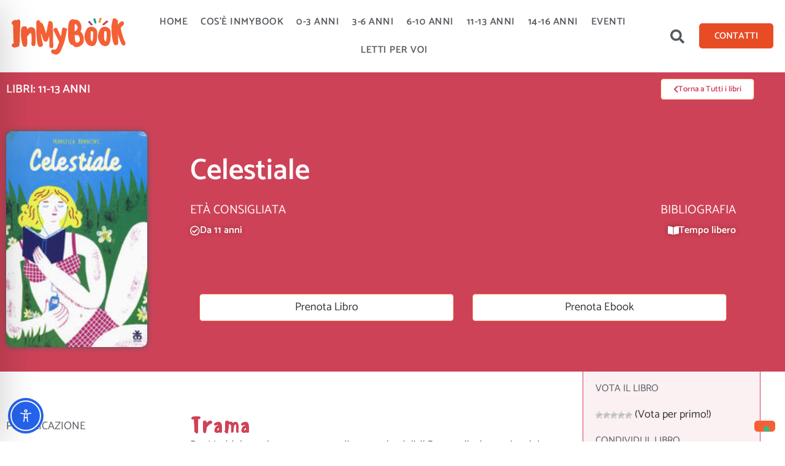

--- FILE ---
content_type: text/css
request_url: https://www.inmybook.it/wp-content/uploads/elementor/css/post-7369.css?ver=1769048034
body_size: 1567
content:
.elementor-7369 .elementor-element.elementor-element-3fdc835 > .elementor-container > .elementor-column > .elementor-widget-wrap{align-content:flex-end;align-items:flex-end;}.elementor-7369 .elementor-element.elementor-element-3fdc835{margin-top:0px;margin-bottom:-55px;padding:0px 30px 0px 30px;z-index:2;}.elementor-7369 .elementor-element.elementor-element-73551c7 > .elementor-element-populated{padding:10px 10px 10px 10px;}.elementor-7369 .elementor-element.elementor-element-b42fe11 > .elementor-widget-container{margin:0px 0px -2px 0px;}.elementor-7369 .elementor-element.elementor-element-b42fe11{text-align:center;}.elementor-7369 .elementor-element.elementor-element-b42fe11 img{width:80px;}.elementor-7369 .elementor-element.elementor-element-5c29b30 > .elementor-element-populated{padding:10px 10px 10px 10px;}.elementor-7369 .elementor-element.elementor-element-cddb607{text-align:start;}.elementor-7369 .elementor-element.elementor-element-cddb607 img{width:190px;}.elementor-7369 .elementor-element.elementor-element-bef44f5 > .elementor-element-populated{padding:10px 10px 10px 10px;}.elementor-7369 .elementor-element.elementor-element-62957e5 > .elementor-element-populated{padding:10px 10px 10px 10px;}.elementor-7369 .elementor-element.elementor-element-bc9277a > .elementor-widget-container{margin:0px 0px 5px 0px;}.elementor-7369 .elementor-element.elementor-element-bc9277a{text-align:start;}.elementor-7369 .elementor-element.elementor-element-bc9277a img{width:80px;}.elementor-7369 .elementor-element.elementor-element-081e885:not(.elementor-motion-effects-element-type-background), .elementor-7369 .elementor-element.elementor-element-081e885 > .elementor-motion-effects-container > .elementor-motion-effects-layer{background-color:#F4F1EA;background-image:url("https://www.inmybook.it/wp-content/uploads/2020/07/footer-bg.svg");background-position:top center;background-repeat:no-repeat;background-size:auto;}.elementor-7369 .elementor-element.elementor-element-081e885{transition:background 0.3s, border 0.3s, border-radius 0.3s, box-shadow 0.3s;margin-top:0px;margin-bottom:0px;padding:150px 30px 30px 30px;}.elementor-7369 .elementor-element.elementor-element-081e885 > .elementor-background-overlay{transition:background 0.3s, border-radius 0.3s, opacity 0.3s;}.elementor-7369 .elementor-element.elementor-element-d2b7080 > .elementor-element-populated{padding:0px 0px 0px 0px;}.elementor-7369 .elementor-element.elementor-element-179d031{--grid-template-columns:repeat(0, auto);--grid-column-gap:5px;--grid-row-gap:0px;}.elementor-7369 .elementor-element.elementor-element-179d031 .elementor-widget-container{text-align:center;}.elementor-7369 .elementor-element.elementor-element-aa3fc50 > .elementor-widget-wrap > .elementor-widget:not(.elementor-widget__width-auto):not(.elementor-widget__width-initial):not(:last-child):not(.elementor-absolute){margin-block-end:5px;}.elementor-7369 .elementor-element.elementor-element-3ed2fa0 .elementor-heading-title{font-weight:600;text-transform:uppercase;color:var( --e-global-color-text );}.elementor-7369 .elementor-element.elementor-element-41a64c4 .elementor-nav-menu .elementor-item{font-family:"Catamaran", Sans-serif;font-size:16px;font-weight:400;}.elementor-7369 .elementor-element.elementor-element-41a64c4 .elementor-nav-menu--main .elementor-item{color:#54595F;fill:#54595F;padding-left:0px;padding-right:0px;padding-top:3px;padding-bottom:3px;}.elementor-7369 .elementor-element.elementor-element-41a64c4 .elementor-nav-menu--main .elementor-item:hover,
					.elementor-7369 .elementor-element.elementor-element-41a64c4 .elementor-nav-menu--main .elementor-item.elementor-item-active,
					.elementor-7369 .elementor-element.elementor-element-41a64c4 .elementor-nav-menu--main .elementor-item.highlighted,
					.elementor-7369 .elementor-element.elementor-element-41a64c4 .elementor-nav-menu--main .elementor-item:focus{color:#54595F;fill:#54595F;}.elementor-7369 .elementor-element.elementor-element-41a64c4 .elementor-nav-menu--main .elementor-item.elementor-item-active{color:#54595F;}.elementor-7369 .elementor-element.elementor-element-41a64c4{--e-nav-menu-horizontal-menu-item-margin:calc( 3px / 2 );}.elementor-7369 .elementor-element.elementor-element-41a64c4 .elementor-nav-menu--main:not(.elementor-nav-menu--layout-horizontal) .elementor-nav-menu > li:not(:last-child){margin-bottom:3px;}.elementor-7369 .elementor-element.elementor-element-8b0f831 > .elementor-widget-wrap > .elementor-widget:not(.elementor-widget__width-auto):not(.elementor-widget__width-initial):not(:last-child):not(.elementor-absolute){margin-block-end:5px;}.elementor-7369 .elementor-element.elementor-element-d4cac51 .elementor-heading-title{font-weight:600;text-transform:uppercase;color:var( --e-global-color-text );}.elementor-7369 .elementor-element.elementor-element-33bbd84 .elementor-nav-menu .elementor-item{font-family:"Catamaran", Sans-serif;font-size:16px;font-weight:400;}.elementor-7369 .elementor-element.elementor-element-33bbd84 .elementor-nav-menu--main .elementor-item{color:#54595F;fill:#54595F;padding-left:0px;padding-right:0px;padding-top:3px;padding-bottom:3px;}.elementor-7369 .elementor-element.elementor-element-33bbd84 .elementor-nav-menu--main .elementor-item:hover,
					.elementor-7369 .elementor-element.elementor-element-33bbd84 .elementor-nav-menu--main .elementor-item.elementor-item-active,
					.elementor-7369 .elementor-element.elementor-element-33bbd84 .elementor-nav-menu--main .elementor-item.highlighted,
					.elementor-7369 .elementor-element.elementor-element-33bbd84 .elementor-nav-menu--main .elementor-item:focus{color:#54595F;fill:#54595F;}.elementor-7369 .elementor-element.elementor-element-33bbd84 .elementor-nav-menu--main .elementor-item.elementor-item-active{color:#54595F;}.elementor-7369 .elementor-element.elementor-element-33bbd84{--e-nav-menu-horizontal-menu-item-margin:calc( 3px / 2 );}.elementor-7369 .elementor-element.elementor-element-33bbd84 .elementor-nav-menu--main:not(.elementor-nav-menu--layout-horizontal) .elementor-nav-menu > li:not(:last-child){margin-bottom:3px;}.elementor-7369 .elementor-element.elementor-element-f3f41b7 > .elementor-widget-container{padding:30px 0px 0px 0px;}.elementor-7369 .elementor-element.elementor-element-f3f41b7 img{width:160px;}.elementor-7369 .elementor-element.elementor-element-4e8259c > .elementor-widget-wrap > .elementor-widget:not(.elementor-widget__width-auto):not(.elementor-widget__width-initial):not(:last-child):not(.elementor-absolute){margin-block-end:0px;}.elementor-7369 .elementor-element.elementor-element-b6630cd{--grid-template-columns:repeat(3, auto);--icon-size:16px;--grid-column-gap:10px;}.elementor-7369 .elementor-element.elementor-element-b6630cd .elementor-widget-container{text-align:left;}.elementor-7369 .elementor-element.elementor-element-b6630cd .elementor-social-icon{background-color:var( --e-global-color-primary );}.elementor-7369 .elementor-element.elementor-element-b6630cd .elementor-social-icon:hover{background-color:var( --e-global-color-primary );}.elementor-bc-flex-widget .elementor-7369 .elementor-element.elementor-element-07f5ef0.elementor-column .elementor-widget-wrap{align-items:flex-end;}.elementor-7369 .elementor-element.elementor-element-07f5ef0.elementor-column.elementor-element[data-element_type="column"] > .elementor-widget-wrap.elementor-element-populated{align-content:flex-end;align-items:flex-end;}.elementor-7369 .elementor-element.elementor-element-07f5ef0.elementor-column > .elementor-widget-wrap{justify-content:flex-end;}.elementor-7369 .elementor-element.elementor-element-b10a0b5 > .elementor-widget-container{margin:0px 0px 20px 0px;}.elementor-7369 .elementor-element.elementor-element-b10a0b5 .elementor-button-content-wrapper{flex-direction:row-reverse;}.elementor-7369 .elementor-element.elementor-element-b10a0b5 .elementor-button .elementor-button-content-wrapper{gap:15px;}.elementor-7369 .elementor-element.elementor-element-b10a0b5 .elementor-button{font-size:18px;font-weight:600;}.elementor-7369 .elementor-element.elementor-element-5b678b9{--grid-template-columns:repeat(0, auto);--icon-size:26px;--grid-column-gap:1px;--grid-row-gap:0px;}.elementor-7369 .elementor-element.elementor-element-5b678b9 .elementor-widget-container{text-align:right;}.elementor-7369 .elementor-element.elementor-element-5b678b9 > .elementor-widget-container{margin:20px 0px 0px 0px;}.elementor-7369 .elementor-element.elementor-element-5b678b9 .elementor-social-icon{background-color:rgba(255, 255, 255, 0);}.elementor-7369 .elementor-element.elementor-element-5b678b9 .elementor-social-icon i{color:#22444C;}.elementor-7369 .elementor-element.elementor-element-5b678b9 .elementor-social-icon svg{fill:#22444C;}.elementor-7369 .elementor-element.elementor-element-5b678b9 .elementor-social-icon:hover{background-color:#22444C;}.elementor-7369 .elementor-element.elementor-element-5b678b9 .elementor-social-icon:hover i{color:#FFFFFF;}.elementor-7369 .elementor-element.elementor-element-5b678b9 .elementor-social-icon:hover svg{fill:#FFFFFF;}.elementor-7369 .elementor-element.elementor-element-15aceda > .elementor-container > .elementor-column > .elementor-widget-wrap{align-content:center;align-items:center;}.elementor-7369 .elementor-element.elementor-element-15aceda{padding:20px 0px 0px 0px;}.elementor-7369 .elementor-element.elementor-element-fa8a376 .elementor-heading-title{font-family:"Catamaran", Sans-serif;font-size:14px;font-weight:400;color:#54595F;}.elementor-7369 .elementor-element.elementor-element-d71442d > .elementor-widget-wrap > .elementor-widget:not(.elementor-widget__width-auto):not(.elementor-widget__width-initial):not(:last-child):not(.elementor-absolute){margin-block-end:0px;}.elementor-7369 .elementor-element.elementor-element-a30c79d .elementor-nav-menu .elementor-item{font-family:"Catamaran", Sans-serif;font-size:14px;font-weight:normal;}.elementor-7369 .elementor-element.elementor-element-a30c79d .elementor-nav-menu--main .elementor-item{padding-left:0px;padding-right:0px;}.elementor-7369 .elementor-element.elementor-element-a30c79d{--e-nav-menu-horizontal-menu-item-margin:calc( 20px / 2 );}.elementor-7369 .elementor-element.elementor-element-a30c79d .elementor-nav-menu--main:not(.elementor-nav-menu--layout-horizontal) .elementor-nav-menu > li:not(:last-child){margin-bottom:20px;}.elementor-theme-builder-content-area{height:400px;}.elementor-location-header:before, .elementor-location-footer:before{content:"";display:table;clear:both;}@media(max-width:1024px){.elementor-7369 .elementor-element.elementor-element-41a64c4 .elementor-nav-menu .elementor-item{font-size:14px;}.elementor-7369 .elementor-element.elementor-element-41a64c4 .elementor-nav-menu--main .elementor-item{padding-top:1px;padding-bottom:1px;}.elementor-7369 .elementor-element.elementor-element-33bbd84 .elementor-nav-menu .elementor-item{font-size:14px;}.elementor-7369 .elementor-element.elementor-element-33bbd84 .elementor-nav-menu--main .elementor-item{padding-top:1px;padding-bottom:1px;}.elementor-7369 .elementor-element.elementor-element-f3f41b7 img{width:60%;}.elementor-7369 .elementor-element.elementor-element-4e8259c > .elementor-element-populated{padding:0px 0px 0px 20px;}.elementor-7369 .elementor-element.elementor-element-590882b{font-size:12px;}.elementor-7369 .elementor-element.elementor-element-b10a0b5 > .elementor-widget-container{margin:0px 0px 0px 0px;padding:0px 0px 0px 0px;}.elementor-7369 .elementor-element.elementor-element-b10a0b5 .elementor-button{font-size:14px;padding:08px 5px 5px 5px;}.elementor-7369 .elementor-element.elementor-element-5b678b9 > .elementor-widget-container{margin:0px 0px 0px 0px;}.elementor-7369 .elementor-element.elementor-element-15aceda{margin-top:20px;margin-bottom:0px;padding:0px 0px 0px 0px;}.elementor-7369 .elementor-element.elementor-element-fa8a376 .elementor-heading-title{font-size:12px;}.elementor-7369 .elementor-element.elementor-element-a30c79d .elementor-nav-menu .elementor-item{font-size:12px;}}@media(min-width:768px){.elementor-7369 .elementor-element.elementor-element-73551c7{width:12.5%;}.elementor-7369 .elementor-element.elementor-element-5c29b30{width:28.5%;}.elementor-7369 .elementor-element.elementor-element-bef44f5{width:41%;}.elementor-7369 .elementor-element.elementor-element-62957e5{width:18%;}.elementor-7369 .elementor-element.elementor-element-aa3fc50{width:20%;}.elementor-7369 .elementor-element.elementor-element-8b0f831{width:17%;}.elementor-7369 .elementor-element.elementor-element-4f6d360{width:26%;}.elementor-7369 .elementor-element.elementor-element-4e8259c{width:18%;}.elementor-7369 .elementor-element.elementor-element-07f5ef0{width:18.803%;}}@media(max-width:1024px) and (min-width:768px){.elementor-7369 .elementor-element.elementor-element-aa3fc50{width:17%;}.elementor-7369 .elementor-element.elementor-element-8b0f831{width:17%;}.elementor-7369 .elementor-element.elementor-element-4f6d360{width:26%;}.elementor-7369 .elementor-element.elementor-element-4e8259c{width:22%;}.elementor-7369 .elementor-element.elementor-element-07f5ef0{width:18%;}}@media(max-width:767px){.elementor-7369 .elementor-element.elementor-element-3fdc835{margin-top:40px;margin-bottom:-25px;padding:0px 20px 0px 20px;}.elementor-7369 .elementor-element.elementor-element-73551c7{width:30%;}.elementor-7369 .elementor-element.elementor-element-b42fe11 img{width:35px;}.elementor-7369 .elementor-element.elementor-element-5c29b30{width:50%;}.elementor-7369 .elementor-element.elementor-element-cddb607{text-align:center;}.elementor-7369 .elementor-element.elementor-element-cddb607 img{width:110px;}.elementor-7369 .elementor-element.elementor-element-62957e5{width:20%;}.elementor-7369 .elementor-element.elementor-element-bc9277a img{width:20px;}.elementor-7369 .elementor-element.elementor-element-081e885{padding:40px 20px 10px 20px;}.elementor-7369 .elementor-element.elementor-element-aa3fc50{width:50%;}.elementor-7369 .elementor-element.elementor-element-8b0f831{width:50%;}.elementor-7369 .elementor-element.elementor-element-4e8259c > .elementor-element-populated{padding:0px 0px 0px 0px;}.elementor-7369 .elementor-element.elementor-element-590882b > .elementor-widget-container{padding:30px 0px 0px 0px;}.elementor-7369 .elementor-element.elementor-element-07f5ef0 > .elementor-element-populated{padding:0px 0px 30px 0px;}.elementor-7369 .elementor-element.elementor-element-5b678b9 .elementor-widget-container{text-align:center;}.elementor-7369 .elementor-element.elementor-element-a30c79d .elementor-nav-menu .elementor-item{font-size:10px;}}

--- FILE ---
content_type: text/css
request_url: https://www.inmybook.it/wp-content/uploads/elementor/css/post-5294.css?ver=1769048889
body_size: 1694
content:
.elementor-5294 .elementor-element.elementor-element-4f9c61b3 > .elementor-container > .elementor-column > .elementor-widget-wrap{align-content:center;align-items:center;}.elementor-5294 .elementor-element.elementor-element-4f9c61b3:not(.elementor-motion-effects-element-type-background), .elementor-5294 .elementor-element.elementor-element-4f9c61b3 > .elementor-motion-effects-container > .elementor-motion-effects-layer{background-color:var( --e-global-color-3dc4de71 );}.elementor-5294 .elementor-element.elementor-element-4f9c61b3{border-style:solid;border-width:0px 0px 1px 0px;border-color:var( --e-global-color-3dc4de71 );transition:background 0.3s, border 0.3s, border-radius 0.3s, box-shadow 0.3s;z-index:2;}.elementor-5294 .elementor-element.elementor-element-4f9c61b3 > .elementor-background-overlay{transition:background 0.3s, border-radius 0.3s, opacity 0.3s;}.elementor-5294 .elementor-element.elementor-element-76b3e972{text-align:start;}.elementor-5294 .elementor-element.elementor-element-76b3e972 .elementor-heading-title{font-weight:normal;text-transform:uppercase;color:#ffffff;}.elementor-5294 .elementor-element.elementor-element-31a84c57 .elementor-button{background-color:#ffffff;fill:var( --e-global-color-3dc4de71 );color:var( --e-global-color-3dc4de71 );}.elementor-5294 .elementor-element.elementor-element-31a84c57 .elementor-button-content-wrapper{flex-direction:row;}.elementor-5294 .elementor-element.elementor-element-31a84c57 .elementor-button .elementor-button-content-wrapper{gap:15px;}.elementor-5294 .elementor-element.elementor-element-31a84c57 .elementor-button:hover, .elementor-5294 .elementor-element.elementor-element-31a84c57 .elementor-button:focus{color:#54595f;}.elementor-5294 .elementor-element.elementor-element-31a84c57 .elementor-button:hover svg, .elementor-5294 .elementor-element.elementor-element-31a84c57 .elementor-button:focus svg{fill:#54595f;}.elementor-5294 .elementor-element.elementor-element-63237062 > .elementor-container > .elementor-column > .elementor-widget-wrap{align-content:center;align-items:center;}.elementor-5294 .elementor-element.elementor-element-63237062:not(.elementor-motion-effects-element-type-background), .elementor-5294 .elementor-element.elementor-element-63237062 > .elementor-motion-effects-container > .elementor-motion-effects-layer{background-color:var( --e-global-color-3dc4de71 );}.elementor-5294 .elementor-element.elementor-element-63237062 > .elementor-background-overlay{background-color:var( --e-global-color-3dc4de71 );background-position:center center;background-repeat:no-repeat;background-size:cover;opacity:0.25;transition:background 0.3s, border-radius 0.3s, opacity 0.3s;}.elementor-5294 .elementor-element.elementor-element-63237062 > .elementor-container{min-height:200px;}.elementor-5294 .elementor-element.elementor-element-63237062 .elementor-background-overlay{filter:brightness( 100% ) contrast( 100% ) saturate( 100% ) blur( 8px ) hue-rotate( 0deg );}.elementor-5294 .elementor-element.elementor-element-63237062{transition:background 0.3s, border 0.3s, border-radius 0.3s, box-shadow 0.3s;padding:30px 0px 30px 0px;z-index:1;}.elementor-5294 .elementor-element.elementor-element-5450d1d5 > .elementor-widget-wrap > .elementor-widget:not(.elementor-widget__width-auto):not(.elementor-widget__width-initial):not(:last-child):not(.elementor-absolute){margin-block-end:10px;}.elementor-5294 .elementor-element.elementor-element-4a97c0e{z-index:5;text-align:start;}.elementor-5294 .elementor-element.elementor-element-4a97c0e img{width:230px;transition-duration:0.5s;border-radius:10px 10px 10px 10px;box-shadow:0px 0px 10px 0px #54595F;}.elementor-5294 .elementor-element.elementor-element-afb9632 > .elementor-element-populated{padding:0px 40px 0px 0px;}.elementor-5294 .elementor-element.elementor-element-3f3a2efd{text-align:start;}.elementor-5294 .elementor-element.elementor-element-3f3a2efd .elementor-heading-title{font-family:"Catamaran", Sans-serif;font-weight:600;color:#ffffff;}.elementor-5294 .elementor-element.elementor-element-32ad13fd{margin-top:10px;margin-bottom:30px;}.elementor-5294 .elementor-element.elementor-element-71a813f5 > .elementor-widget-wrap > .elementor-widget:not(.elementor-widget__width-auto):not(.elementor-widget__width-initial):not(:last-child):not(.elementor-absolute){margin-block-end:5px;}.elementor-5294 .elementor-element.elementor-element-71a813f5 > .elementor-element-populated{padding:0px 0px 0px 0px;}.elementor-5294 .elementor-element.elementor-element-4d8e4e00{text-align:start;}.elementor-5294 .elementor-element.elementor-element-4d8e4e00 .elementor-heading-title{font-size:20px;font-weight:normal;text-transform:uppercase;color:#FFFFFF;}.elementor-5294 .elementor-element.elementor-element-4b07c761 .elementor-button{background-color:rgba(255, 255, 255, 0);font-size:16px;font-weight:600;text-shadow:0px 0px 10px rgba(0,0,0,0.3);fill:#FFFFFF;color:#FFFFFF;border-style:solid;border-width:0px 0px 0px 0px;border-color:#00628B;padding:10px 010px 10px 0px;}.elementor-5294 .elementor-element.elementor-element-4b07c761 .elementor-button-content-wrapper{flex-direction:row;}.elementor-5294 .elementor-element.elementor-element-4b07c761 .elementor-button .elementor-button-content-wrapper{gap:10px;}.elementor-5294 .elementor-element.elementor-element-4103668f{--spacer-size:50px;}.elementor-5294 .elementor-element.elementor-element-5cfa9a26 > .elementor-widget-wrap > .elementor-widget:not(.elementor-widget__width-auto):not(.elementor-widget__width-initial):not(:last-child):not(.elementor-absolute){margin-block-end:5px;}.elementor-5294 .elementor-element.elementor-element-5cfa9a26 > .elementor-element-populated{padding:0px 0px 0px 0px;}.elementor-5294 .elementor-element.elementor-element-514e4da9{text-align:end;}.elementor-5294 .elementor-element.elementor-element-514e4da9 .elementor-heading-title{font-size:20px;font-weight:normal;text-transform:uppercase;color:#FFFFFF;}.elementor-5294 .elementor-element.elementor-element-4405dd7a .elementor-button{background-color:rgba(255, 255, 255, 0);font-size:16px;font-weight:600;text-shadow:0px 0px 10px rgba(0,0,0,0.3);fill:#FFFFFF;color:#FFFFFF;border-style:solid;border-width:0px 0px 0px 0px;border-color:#00628B;padding:10px 0px 10px 10px;}.elementor-5294 .elementor-element.elementor-element-4405dd7a .elementor-button-content-wrapper{flex-direction:row;}.elementor-5294 .elementor-element.elementor-element-4405dd7a .elementor-button .elementor-button-content-wrapper{gap:10px;}.elementor-5294 .elementor-element.elementor-element-619c0075{margin-top:60px;margin-bottom:60px;}.elementor-5294 .elementor-element.elementor-element-587e5f2 > .elementor-element-populated{padding:0px 30px 0px 0px;}.elementor-5294 .elementor-element.elementor-element-2817b312 > .elementor-widget-container{padding:10px 0px 0px 0px;}.elementor-5294 .elementor-element.elementor-element-2817b312{text-align:start;}.elementor-5294 .elementor-element.elementor-element-2817b312 .elementor-heading-title{font-family:"Catamaran", Sans-serif;font-size:18px;text-transform:uppercase;color:#54595f;}.elementor-5294 .elementor-element.elementor-element-6a4922f > .elementor-widget-wrap > .elementor-widget:not(.elementor-widget__width-auto):not(.elementor-widget__width-initial):not(:last-child):not(.elementor-absolute){margin-block-end:0px;}.elementor-5294 .elementor-element.elementor-element-54e201ef{text-align:start;}.elementor-5294 .elementor-element.elementor-element-54e201ef .elementor-heading-title{font-size:36px;font-weight:normal;color:var( --e-global-color-3dc4de71 );}.elementor-5294 .elementor-element.elementor-element-112b4e95{color:#54595F;}.elementor-5294 .elementor-element.elementor-element-511d5bd > .elementor-widget-container{margin:0px 0px 40px 0px;}.elementor-5294 .elementor-element.elementor-element-511d5bd .elementor-wrapper{--video-aspect-ratio:1.77777;}.elementor-5294 .elementor-element.elementor-element-40261580 > .elementor-widget-container{padding:10px 0px 0px 0px;}.elementor-5294 .elementor-element.elementor-element-40261580{text-align:start;}.elementor-5294 .elementor-element.elementor-element-40261580 .elementor-heading-title{font-family:"Catamaran", Sans-serif;font-size:18px;text-transform:uppercase;color:#54595f;}.elementor-5294 .elementor-element.elementor-element-355373ed .elementor-icon-list-icon i{color:var( --e-global-color-3dc4de71 );font-size:14px;}.elementor-5294 .elementor-element.elementor-element-355373ed .elementor-icon-list-icon svg{fill:var( --e-global-color-3dc4de71 );--e-icon-list-icon-size:14px;}.elementor-5294 .elementor-element.elementor-element-355373ed .elementor-icon-list-icon{width:14px;}.elementor-5294 .elementor-element.elementor-element-355373ed .elementor-icon-list-text, .elementor-5294 .elementor-element.elementor-element-355373ed .elementor-icon-list-text a{color:var( --e-global-color-text );}.elementor-5294 .elementor-element.elementor-element-8e8836f{--spacer-size:50px;}.elementor-5294 .elementor-element.elementor-element-561ed351 > .elementor-widget-container{margin:80px 0px 80px 0px;}.elementor-5294 .elementor-element.elementor-element-72d54e58:not(.elementor-motion-effects-element-type-background) > .elementor-widget-wrap, .elementor-5294 .elementor-element.elementor-element-72d54e58 > .elementor-widget-wrap > .elementor-motion-effects-container > .elementor-motion-effects-layer{background-color:#CE425714;}.elementor-5294 .elementor-element.elementor-element-72d54e58 > .elementor-element-populated{border-style:solid;border-width:0px 1px 1px 1px;border-color:var( --e-global-color-3dc4de71 );transition:background 0.3s, border 0.3s, border-radius 0.3s, box-shadow 0.3s;margin:-60px 0px 0px 20px;--e-column-margin-right:0px;--e-column-margin-left:20px;padding:20px 20px 20px 20px;}.elementor-5294 .elementor-element.elementor-element-72d54e58 > .elementor-element-populated, .elementor-5294 .elementor-element.elementor-element-72d54e58 > .elementor-element-populated > .elementor-background-overlay, .elementor-5294 .elementor-element.elementor-element-72d54e58 > .elementor-background-slideshow{border-radius:0px 0px 10px 10px;}.elementor-5294 .elementor-element.elementor-element-72d54e58 > .elementor-element-populated > .elementor-background-overlay{transition:background 0.3s, border-radius 0.3s, opacity 0.3s;}.elementor-5294 .elementor-element.elementor-element-1ccc2809{text-align:start;}.elementor-5294 .elementor-element.elementor-element-1ccc2809 .elementor-heading-title{font-family:"Catamaran", Sans-serif;font-size:16px;font-weight:normal;text-transform:uppercase;color:#54595f;}.elementor-5294 .elementor-element.elementor-element-22dd9985{text-align:start;}.elementor-5294 .elementor-element.elementor-element-22dd9985 .elementor-heading-title{font-family:"Catamaran", Sans-serif;font-size:16px;font-weight:normal;text-transform:uppercase;color:#54595f;}.elementor-5294 .elementor-element.elementor-element-3eefff6c{--grid-side-margin:10px;--grid-column-gap:10px;--grid-row-gap:10px;--grid-bottom-margin:10px;}.elementor-5294 .elementor-element.elementor-element-3eefff6c .elementor-share-btn__icon{--e-share-buttons-icon-size:2.8em;}.elementor-5294 .elementor-element.elementor-element-6c301996{text-align:center;}.elementor-5294 .elementor-element.elementor-element-6c301996 .elementor-heading-title{font-size:20px;font-weight:normal;text-transform:uppercase;color:#54595f;}@media(max-width:1024px){.elementor-5294 .elementor-element.elementor-element-5450d1d5 > .elementor-element-populated{padding:20px 40px 20px 20px;}.elementor-5294 .elementor-element.elementor-element-4d8e4e00 .elementor-heading-title{font-size:16px;}.elementor-5294 .elementor-element.elementor-element-514e4da9 .elementor-heading-title{font-size:16px;}.elementor-5294 .elementor-element.elementor-element-72d54e58 > .elementor-element-populated{margin:50px 0px 0px 0px;--e-column-margin-right:0px;--e-column-margin-left:0px;} .elementor-5294 .elementor-element.elementor-element-3eefff6c{--grid-side-margin:10px;--grid-column-gap:10px;--grid-row-gap:10px;--grid-bottom-margin:10px;}.elementor-5294 .elementor-element.elementor-element-6c301996{text-align:start;}}@media(min-width:768px){.elementor-5294 .elementor-element.elementor-element-5450d1d5{width:25%;}.elementor-5294 .elementor-element.elementor-element-afb9632{width:75%;}.elementor-5294 .elementor-element.elementor-element-4ebaf67b{width:75%;}.elementor-5294 .elementor-element.elementor-element-587e5f2{width:32.955%;}.elementor-5294 .elementor-element.elementor-element-6a4922f{width:67.045%;}.elementor-5294 .elementor-element.elementor-element-72d54e58{width:25%;}}@media(max-width:1024px) and (min-width:768px){.elementor-5294 .elementor-element.elementor-element-5450d1d5{width:30%;}.elementor-5294 .elementor-element.elementor-element-afb9632{width:70%;}.elementor-5294 .elementor-element.elementor-element-4ebaf67b{width:100%;}.elementor-5294 .elementor-element.elementor-element-72d54e58{width:100%;}}@media(max-width:767px){.elementor-5294 .elementor-element.elementor-element-4f9c61b3{border-width:0px 0px 1px 0px;}.elementor-5294 .elementor-element.elementor-element-727a1969{width:50%;}.elementor-5294 .elementor-element.elementor-element-76b3e972 .elementor-heading-title{font-size:16px;}.elementor-5294 .elementor-element.elementor-element-328910{width:50%;}.elementor-5294 .elementor-element.elementor-element-31a84c57 .elementor-button{padding:7px 7px 7px 7px;}.elementor-5294 .elementor-element.elementor-element-4a97c0e{text-align:center;}.elementor-5294 .elementor-element.elementor-element-4a97c0e img{max-width:160px;}.elementor-5294 .elementor-element.elementor-element-afb9632 > .elementor-element-populated{padding:0px 20px 0px 20px;}.elementor-5294 .elementor-element.elementor-element-71a813f5{width:100%;}.elementor-5294 .elementor-element.elementor-element-71a813f5 > .elementor-widget-wrap > .elementor-widget:not(.elementor-widget__width-auto):not(.elementor-widget__width-initial):not(:last-child):not(.elementor-absolute){margin-block-end:0px;}.elementor-5294 .elementor-element.elementor-element-4103668f{--spacer-size:10px;}.elementor-5294 .elementor-element.elementor-element-5cfa9a26{width:100%;}.elementor-5294 .elementor-element.elementor-element-5cfa9a26 > .elementor-widget-wrap > .elementor-widget:not(.elementor-widget__width-auto):not(.elementor-widget__width-initial):not(:last-child):not(.elementor-absolute){margin-block-end:0px;}.elementor-5294 .elementor-element.elementor-element-514e4da9{text-align:start;}.elementor-5294 .elementor-element.elementor-element-4405dd7a .elementor-button{padding:10px 10px 10px 0px;}.elementor-5294 .elementor-element.elementor-element-2117e7f8 > .elementor-widget-container{padding:0px 0px 0px 0px;}.elementor-5294 .elementor-element.elementor-element-619c0075{margin-top:20px;margin-bottom:0px;padding:0% 5% 0% 5%;}.elementor-5294 .elementor-element.elementor-element-587e5f2 > .elementor-widget-wrap > .elementor-widget:not(.elementor-widget__width-auto):not(.elementor-widget__width-initial):not(:last-child):not(.elementor-absolute){margin-block-end:5px;}.elementor-5294 .elementor-element.elementor-element-587e5f2 > .elementor-element-populated{padding:20px 0px 0px 0px;}.elementor-5294 .elementor-element.elementor-element-54e201ef{text-align:center;} .elementor-5294 .elementor-element.elementor-element-3eefff6c{--grid-side-margin:10px;--grid-column-gap:10px;--grid-row-gap:10px;--grid-bottom-margin:10px;}.elementor-5294 .elementor-element.elementor-element-6c301996{text-align:center;}}/* Start custom CSS for shortcode, class: .elementor-element-436b4583 */.elementor-5294 .elementor-element.elementor-element-436b4583 {
    text-align: left;
}/* End custom CSS */